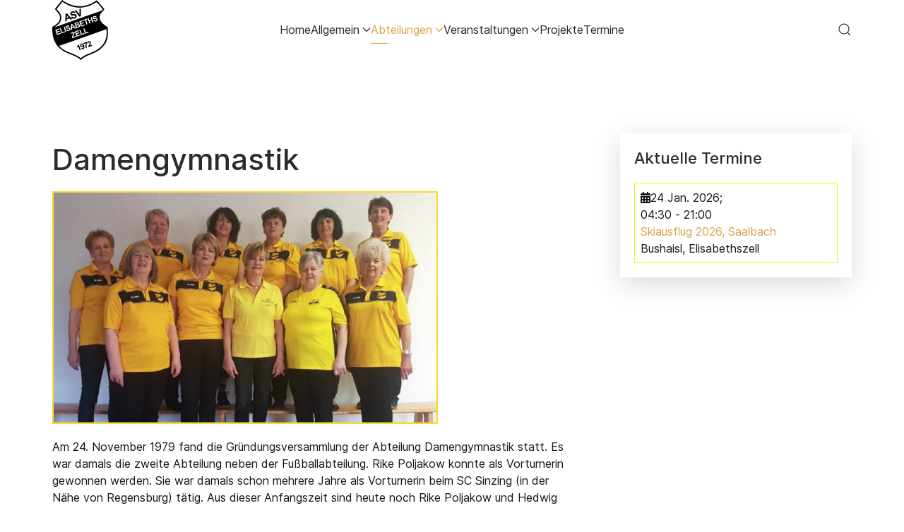

--- FILE ---
content_type: text/html; charset=utf-8
request_url: https://www.asv-elisabethszell.de/index.php/menabteilungen/mengymnastik/beitrdamengymnastik
body_size: 7933
content:
<!DOCTYPE html>
<html lang="de-DE" dir="ltr">
        
<head>
    
            <meta name="viewport" content="width=device-width, initial-scale=1.0">
        <meta http-equiv="X-UA-Compatible" content="IE=edge" />
        

                <link rel="icon" type="image/x-icon" href="/templates/jl_yuno/images/joomla-favicon.svg" />
        
            
         <meta charset="utf-8">
	<meta name="author" content="asvadmin">
	<meta name="generator" content="Joomla! - Open Source Content Management">
	<title>ASV Elisabethszell – Damengymnastik</title>

    <link href="/media/vendor/joomla-custom-elements/css/joomla-alert.min.css?0.2.0" rel="stylesheet" />
	<link href="/components/com_jevents/views/alternative/assets/css/modstyle.css?v=3.6.92" rel="stylesheet" />
	<link href="/templates/jl_yuno/css/jluikit.min.css" rel="stylesheet" />
	<link href="/media/gantry5/engines/nucleus/css-compiled/nucleus.css" rel="stylesheet" />
	<link href="/templates/jl_yuno/custom/css-compiled/yuno_16.css" rel="stylesheet" />
	<link href="/media/gantry5/engines/nucleus/css-compiled/bootstrap5.css" rel="stylesheet" />
	<link href="/media/system/css/joomla-fontawesome.min.css" rel="stylesheet" />
	<link href="/media/system/css/debug.css" rel="stylesheet" />
	<link href="/media/gantry5/assets/css/font-awesome6-all.min.css" rel="stylesheet" />
	<link href="/templates/jl_yuno/custom/css-compiled/yuno-joomla_16.css" rel="stylesheet" />
	<link href="/templates/jl_yuno/custom/css-compiled/custom_16.css" rel="stylesheet" />
	<style>html {height: auto;}</style>
	<style>#js-search-jlnavbar-2718 .jl-search-large .jl-search-input {background: #f8f8f8;border: none;box-shadow:none}</style>

    <script type="application/json" class="joomla-script-options new">{"joomla.jtext":{"JSHOWPASSWORD":"Passwort anzeigen","JHIDEPASSWORD":"Passwort ausblenden","ERROR":"Fehler","MESSAGE":"Nachricht","NOTICE":"Hinweis","WARNING":"Warnung","JCLOSE":"Schlie\u00dfen","JOK":"OK","JOPEN":"\u00d6ffnen"},"system.paths":{"root":"","rootFull":"https:\/\/www.asv-elisabethszell.de\/","base":"","baseFull":"https:\/\/www.asv-elisabethszell.de\/"},"csrf.token":"96e94b3d46a0a441ad0a78aeea215d9c","system.keepalive":{"interval":840000,"uri":"\/index.php\/component\/ajax\/?format=json"}}</script>
	<script src="/media/system/js/core.min.js?3b2c7481f479d57ca6a59403341a2e378a288779"></script>
	<script src="/media/system/js/keepalive-es5.min.js?95286f75736560d5dc4acd7d28fe156d95a15a9c" defer nomodule></script>
	<script src="/media/system/js/messages-es5.min.js?42aff9798f66753bdb448b926baf2140f17f2c07" nomodule defer></script>
	<script src="/media/system/js/keepalive.min.js?20ace83a13886af1b0b5f58386fd8adf33f586a3" type="module"></script>
	<script src="/media/system/js/fields/passwordview.min.js?bae2911b22f836c780af199d956a1b22c8604694" defer></script>
	<script src="/media/system/js/messages.min.js?7425e8d1cb9e4f061d5e30271d6d99b085344117" type="module"></script>
	<script src="/templates/jl_yuno/js/jluikit.min.js"></script>
	<script>function fetchMoreLatestEvents(modid, direction)
{        
        jQuery.ajax({
                    type : 'POST',
                    dataType : 'json',
                    url : "https://www.asv-elisabethszell.de/index.php?option=com_jevents&ttoption=com_jevents&typeaheadtask=gwejson&file=fetchlatestevents&path=module&folder=mod_jevents_latest&token=96e94b3d46a0a441ad0a78aeea215d9c",
                    data : {'json':JSON.stringify({'modid':modid, 'direction':direction})},
                    contentType: "application/x-www-form-urlencoded; charset=utf-8",
                    scriptCharset: "utf-8"
            })                        
                .done(function( data ){                    
                    jQuery("#mod_events_latest_"+modid+"_data").replaceWith(data.html);
                    try {
                        document.getElementById("mod_events_latest_"+modid+"_data").parentNode.scrollIntoView({block: "start", behavior: "smooth"});
                    }
                    catch (e) {
                    }
                })
                .fail(function(x) {
        alert('fail '+x);
                });
}</script>

    
                
</head>

    <body class="gantry site com_content view-article layout-blog no-task dir-ltr itemid-134 outline-16 g-default g-style-preset1">
        
                    

        
        <div id="g-page-surround">
                                    

                                
                
            <section id="g-navigation" class="nomarginall nopaddingall">
                                        <div class="g-grid">                        

        <div class="g-block size-100 square-icon">
             <div id="jlnavbar-2718-particle" class="g-content g-particle">            <div id="jlnavbar-2718" class="tm-header menu-extended horizontal-center jl-visible@m" jl-header>

<div jl-sticky media="@m" show-on-up animation="jl-animation-slide-top" cls-active="jl-navbar-sticky" sel-target=".jl-navbar-container">

<div class="jl-navbar-container">

    <div class="jl-container">
        

    <nav class="jl-navbar jl-main-nav" jl-navbar="boundary: #jlnavbar-2718 .jl-navbar;">

                <div class="jl-navbar-left">

                    <a class="jl-navbar-item jl-logo" href="https://www.asv-elisabethszell.de" aria-label="Back to the homepage" rel="home" >
                
        
            <img src="/templates/jl_yuno/images/joomla-favicon.svg" style="max-height: 85px" alt="">
    

            </a>
        
        
        
        
        </div>
        
        
        <div class="jl-navbar-center">

                <ul class="jl-navbar-nav">
                                                                                                                                                
        
                
        
                
        
                
                        <li class="item-101">
                                    <a href="/index.php">
                                                                    Home
            
                                            </a>
                
                            </li>
    
                                                                                                                                
        
                
        
                
        
                
                        <li class="item-127 jl-parent">
                                    <a href="/index.php/beitrallgemein">
                                                                    Allgemein
            
                        <span jl-navbar-parent-icon></span>                    </a>
                
                                                                                                                        <div class="jl-navbar-dropdown" jl-dropdown="animation: jl-animation-slide-right-small; animate-out: true;">
                                                                                    <ul class="jl-nav jl-nav-default jl-navbar-dropdown-nav">
                                                                                                                                                                
        
                
        
                
        
                
                        <li class="item-119">
                                    <a href="/index.php/beitrallgemein/beitrvorstand">
                                                                    Vorstand
            
                                            </a>
                
                            </li>
    
                                                                                                                                
        
                
        
                
        
                
                        <li class="item-136">
                                    <a href="/index.php/beitrallgemein/menvereinschronik">
                                                                    Vereinschronik
            
                                            </a>
                
                            </li>
    
                                                                                                                                
        
                
        
                
        
                
                        <li class="item-137">
                                    <a href="/index.php/beitrallgemein/menmitgliedsantrag">
                                                                    Werde Mitglied!
            
                                            </a>
                
                            </li>
    
                                                                                                                                
        
                
        
                
        
                
                        <li class="item-124">
                                    <a href="/index.php/beitrallgemein/menimpressum">
                                                                    Impressum
            
                                            </a>
                
                            </li>
    
    
            </ul>
                    
    
                    </div>
                
            </li>
    
                                                                                                                                
        
                
        
                
        
                
                        <li class="item-131 jl-parent jl-active">
                                    <a href="/index.php/menabteilungen">
                                                                    Abteilungen
            
                        <span jl-navbar-parent-icon></span>                    </a>
                
                                                                                                                        <div class="jl-navbar-dropdown" jl-dropdown="animation: jl-animation-slide-right-small; animate-out: true;">
                                                                                    <ul class="jl-nav jl-nav-default jl-navbar-dropdown-nav">
                                                                                                                                                                
        
                
        
                
        
                
                        <li class="item-130">
                                    <a href="/index.php/menabteilungen/menfussball">
                                                                    Fußball
            
                                            </a>
                
                            </li>
    
                                                                                                                                
        
                
        
                
        
                
                        <li class="item-133">
                                    <a href="/index.php/menabteilungen/mentennis">
                                                                    Tennis
            
                                            </a>
                
                            </li>
    
                                                                                                                                
        
                
        
                
        
                
                        <li class="item-132">
                                    <a href="/index.php/menabteilungen/menstockschuetzen">
                                                                    Stockschützen
            
                                            </a>
                
                            </li>
    
                                                                                                                                
        
                
        
                
        
                
                        <li class="item-134 jl-active">
                                    <a href="/index.php/menabteilungen/mengymnastik">
                                                                    Gymnastik
            
                                            </a>
                
                            </li>
    
    
            </ul>
                    
    
                    </div>
                
            </li>
    
                                                                                                                                
        
                
        
                
        
                
                        <li class="item-126 jl-parent">
                                    <a href="/index.php/menveranstaltungen">
                                                                    Veranstaltungen
            
                        <span jl-navbar-parent-icon></span>                    </a>
                
                                                                                                                        <div class="jl-navbar-dropdown" jl-dropdown="animation: jl-animation-slide-right-small; animate-out: true;">
                                                                                    <ul class="jl-nav jl-nav-default jl-navbar-dropdown-nav">
                                                                                                                                                                
        
                
        
                
        
                
                        <li class="item-128">
                                    <a href="/index.php/menveranstaltungen/menschafkopfturnier">
                                                                    Schafkopfturnier
            
                                            </a>
                
                            </li>
    
                                                                                                                                
        
                
        
                
        
                
                        <li class="item-149">
                                    <a href="/index.php/menveranstaltungen/menveranstaltungengruendungsfest">
                                                                    Gründungsfeste
            
                                            </a>
                
                            </li>
    
    
            </ul>
                    
    
                    </div>
                
            </li>
    
                                                                                                                                
        
                
        
                
        
                
                        <li class="item-150">
                                    <a href="/index.php/menprojekte">
                                                                    Projekte
            
                                            </a>
                
                            </li>
    
                                                                                                                                
        
                
        
                
        
                
                        <li class="item-120">
                                    <a href="/index.php/mentermine/month.calendar/2026/01/18/-">
                                                                    Termine
            
                                            </a>
                
                            </li>
    
    
        </ul>
        
        
        
        </div>
        
                <div class="jl-navbar-right">

        
        
        
                <div class="jl-navbar-item">
            <a href="#js-search-jlnavbar-2718" class="jl-search-toggle" jl-search-icon jl-toggle title="Search Icon"></a>
<div id="js-search-jlnavbar-2718" class="jl-modal-full jl-modal" jl-modal>
  <div class="jl-modal-dialog jl-flex jl-flex-center jl-flex-middle" jl-height-viewport>
    <button class="jl-modal-close-full jl-close-large" type="button" jl-close></button>
            <form class="jl-search jl-search-large" action="/index.php/component/finder/search?Itemid=101" method="get" role="search">
        <input id="jlnavbar-2718" class="jl-search-input jl-text-center" type="search" name="q" placeholder="Search..." value="" autofocus>
        <input type="hidden" name="option" value="com_finder" />
        <input type="hidden" name="Itemid" value="134" />
        </form>  
      </div>
</div>

        </div>
        
        
        </div>
        
    </nav>

        
    </div>
</div>

</div>

</div>


<div class="tm-header-mobile jl-hidden@m">

<div jl-sticky show-on-up animation="jl-animation-slide-top" cls-active="jl-navbar-sticky" sel-target=".jl-navbar-container">

<div class="jl-navbar-container">

            <div class="jl-container">
    
        <nav class="jl-navbar" jl-navbar="container: .tm-header-mobile">

            
                <div class="jl-navbar-left">

                    
                                            <a class="jl-navbar-toggle jl-navbar-toggle-animate mobile-toggle" href="#mobile-jlnavbar-2718" jl-toggle="animation: jl-animation-fade" aria-label="Open Menu">
<span jl-navbar-toggle-icon></span>
</a>

                    
                </div>
            
                            <div class="jl-navbar-center">
                    <a class="jl-navbar-item jl-logo" href="https://www.asv-elisabethszell.de" aria-label="Back to the homepage" rel="home" >
                        
        
            <img src="/templates/jl_yuno/images/joomla-favicon.svg" style="max-height: 85px" alt="">
    

                    </a>
                </div>
            
            
        </nav>

            </div>
    
</div>

</div>

    












</div>
            </div>
        </div>
            </div>
            
    </section>
                
                        
                    
                    
                
    
                <section id="g-container-main" class="g-wrapper jl-section">
                <div class="jl-container">                    <div class="g-grid">                        

        <div class="g-block size-67">
             <main id="g-mainbar">
                                        <div class="g-grid">                        

        <div class="g-block size-100">
             <div class="g-system-messages">
                                            <div id="system-message-container" aria-live="polite"></div>

            
    </div>
        </div>
            </div>
                            <div class="g-grid">                        

        <div class="g-block size-100">
             <div class="g-content">
                                                            <div class="platform-content container"><div class="row"><div class="col"><div class="com-content-article item-page">
	<article class="jl-article" itemscope itemtype="https://schema.org/Article" data-permalink="https://www.asv-elisabethszell.de/index.php/menabteilungen/mengymnastik/beitrdamengymnastik">
		<meta itemprop="inLanguage" content="de-DE">
		<meta property="author" typeof="Person" content="asvadmin">
		<meta property="dateModified" content="2025-03-03T07:59:26+01:00">
		<meta property="datePublished" content="2023-03-15T17:06:27+01:00">
		<meta class="jl-margin-remove-adjacent" property="articleSection" content="Gymnastik">
		
		
		
		
				<div class="page-header">
			<h1 itemprop="headline" class="jl-margin-remove-bottom jl-article-title">
				Damengymnastik			</h1>
											</div>
		
				
		
				
																<div itemprop="articleBody" class="com-content-article__body jl-margin-top">
			<p><img src="/images/gymnastik/Damengymnastik_Gruppe_2022.jpg" width="546" height="330" loading="lazy" data-path="local-images:/gymnastik/Damengymnastik_Gruppe_2022.jpg" /></p>
<p>Am 24. November 1979 fand die Gründungsversammlung der Abteilung Damengymnastik statt. Es war damals die zweite Abteilung neben der Fußballabteilung. Rike Poljakow konnte als Vorturnerin gewonnen werden. Sie war damals schon mehrere Jahre als Vorturnerin beim SC Sinzing (in der Nähe von Regensburg) tätig. Aus dieser Anfangszeit sind heute noch Rike Poljakow und Hedwig Feldmeier aktiv. Abteilungsleiterinnen waren von 1979 bis 1983 Petra Rütten, von 1983 bis 1987 Hedwig Feldmeier und seit 1987 Helga Eidenschink.</p>
<p>Dem Können und dem Engagement von Rike Poljakow ist es zu verdanken, dass die Damengymnastik-Abteilung auch nach über 40 Jahren noch sehr aktiv ist.<br />Bei Vereinsfesten und Faschingsbällen gab es zahlreiche Auftritte der Damengymnastikgruppe. Rike Poljakow verstand und versteht es über all die Jahre ein immer aktuelles und ansprechendes Programm für die, jeden Freitagabend stattfindenden, Gymnastikstunden Gymnastikstunden zu bieten. Mit der entsprechenden musikalischen Untermalung ist auch nach 40 Jahren in der Damengymnastik viel Schwung und sportlicher Einsatz. Dabei kommt auch die Geselligkeit nicht zu kurz und so machten die Damen in der Vergangenheit auch immer wieder gemeinsame Ausflüge. Auf Einladung des damaligen MdB Ernst<br />Hinsken gab es in früheren Jahren auch einen Ausflug nach Bonn und Köln.</p>
<p>Ein besonderer Dank gilt Rike Poljakow und ihrem Mann Valentin, die nicht nur sportlich, sondern auch finanziell sowohl die Damengymnastik-Abteilung als auch den Hauptverein immer wieder unterstützt haben.</p>
<p>Im Jahr 2024 fand schließlich der letzte aktive Termin der Abteilung Damengymnastik statt und die aktive sportliche Tätigkeit der Abteilung wurde stillgelegt. Natürlich finden außerhalb der Turnhalle weiterhin gelegentliche Zusammentreffen statt.</p> 		</div>	

		
			

				
															</article>
</div></div></div></div>
    
            
    </div>
        </div>
            </div>
            
    </main>
        </div>
                    

        <div class="g-block size-33">
             <aside id="g-aside">
                                        <div class="g-grid">                        

        <div class="g-block size-100">
             <div class="g-content">
                                    <div class="platform-content"><div class="aside-a jl-panel moduletable ">
            <h3 class="jl-h4">Aktuelle Termine</h3>        <table class="mod_events_latest_table jevbootstrap" width="100%" border="0" cellspacing="0" cellpadding="0" align="center"><tr><td class="mod_events_latest_first" style="border-color:#eff708"><span class="icon-calendar"></span><span class="mod_events_latest_date">24 Jan. 2026</span>;<br />
<span class="icon-time"></span><span class="mod_events_latest_date">04:30</span> - <span class="mod_events_latest_date">21:00</span><br />
<span class="icon-hand-right"></span><span class="mod_events_latest_content"><a href="/index.php/mentermine/icalrepeat.detail/2026/01/24/417/26,28,29,27/skiausflug-2026-saalbach"  target="_top" >Skiausflug 2026, Saalbach</a></span><br />
<span class="icon-hand-right"></span>Bushaisl, Elisabethszell</td></tr>
</table>
</div></div>
            
        </div>
        </div>
            </div>
            
    </aside>
        </div>
            </div>
    </div>
        
    </section>
    
                    
                            
            <footer id="g-footer" class="jl-section">
                <div class="jl-container">                                <div class="g-grid">                        

        <div class="g-block size-49">
             <div id="jlfooterinfo-5932-particle" class="g-content g-particle">            <div id="jlfooterinfo-5932" class="jlfooterinfo-5932">

<div class="tm-content jl-panel jl-margin-remove-top">
  <p class="jl-margin-remove-top">ASV Elisabethszell</>
<p>Altenried 2<br/>94353 Haibach</p>
</div>



  <div class="jl-child-width-auto jl-grid-small jl-margin-top" jl-grid>
            <div class="tm-item">
        <a class="tm-link jl-icon-button" href="https://www.facebook.com/asvelisabethszell/" target="_self">
            <span class="fab fa-facebook-f"></span>                    </a>
    </div>
</div>

</div>
            </div>
        </div>
                    

        <div class="g-block size-51 jl-light">
             <div class="g-content">
                                    <div class="platform-content"><div class="login jl-panel moduletable ">
            <h3 class="jl-h4">Login Form</h3>        <form id="login-form-16" class="mod-login" action="/index.php/menabteilungen/mengymnastik/beitrdamengymnastik" method="post">

    
    <div class="mod-login__userdata userdata">
        <div class="jl-margin">
                            <div class="jl-inline w-100">
                    <input id="modlgn-username-16" type="text" name="username" class="jl-input" autocomplete="username" placeholder="Benutzername">
                    <label for="modlgn-username-16" class="visually-hidden">Benutzername</label>
                    <span class="jl-form-icon jl-form-icon-flip" title="Benutzername">
                        <span class="icon-user icon-fw" aria-hidden="true"></span>
                    </span>
                </div>
                    </div>

        <div class="jl-margin">
                            <div class="jl-inline w-100">
                    <input id="modlgn-passwd-16" type="password" name="password" autocomplete="current-password" class="jl-input" placeholder="Passwort">
                    <label for="modlgn-passwd-16" class="visually-hidden">Passwort</label>
                    <button type="button" class="jl-form-icon jl-form-icon-flip input-password-toggle">
                        <span class="icon-eye icon-fw" aria-hidden="true"></span>
                        <span class="visually-hidden">Passwort anzeigen</span>
                    </button>
                </div>
                    </div>

        
        
        <div class="jl-margin">
            <button type="submit" name="Submit" class="jl-button jl-button-primary">Anmelden</button>
        </div>

                    <ul class="jl-list jl-margin-remove-bottom">
                <li>
                    <a href="/index.php/component/users/reset?Itemid=101">
                    Passwort vergessen?</a>
                </li>
                <li>
                    <a href="/index.php/component/users/remind?Itemid=101">
                    Benutzername vergessen?</a>
                </li>
                            </ul>
        <input type="hidden" name="option" value="com_users">
        <input type="hidden" name="task" value="user.login">
        <input type="hidden" name="return" value="aHR0cHM6Ly93d3cuYXN2LWVsaXNhYmV0aHN6ZWxsLmRlL2luZGV4LnBocC9tZW5hYnRlaWx1bmdlbi9tZW5neW1uYXN0aWsvYmVpdHJkYW1lbmd5bW5hc3Rpaw==">
        <input type="hidden" name="96e94b3d46a0a441ad0a78aeea215d9c" value="1">    </div>
    </form>
</div></div>
            
        </div>
        </div>
            </div>
            </div>
        
    </footer>
                    
                            
            <section id="g-copyright" class="nomargintop nomarginbottom">
                <div class="jl-container">                                <div class="g-grid">                        

        <div class="g-block size-50 nopaddingbottom">
             <div id="copyright-6042-particle" class="g-content g-particle">            &copy;
        2026
    ASV Elisabethszell e.V.
            </div>
        </div>
                    

        <div class="g-block size-50">
             <div id="branding-9377-particle" class="g-content g-particle">            <div class="g-branding jl-text-right@m">
    Yuno Joomla 4 Template by <a href="https://joomlead.com/" target="_blank">Joomlead</a>
<br>
Powered by <a href="http://www.gantry.org/" title="Gantry Framework" class="g-powered-by">Gantry Framework</a>
</div>
            </div>
        </div>
            </div>
            </div>
        
    </section>
            
                        

        </div>
                    <div id="mobile-jlnavbar-2718" jl-offcanvas="mode: slide; flip: true; overlay: true;">
    <div class="tm-nav-mobile jl-offcanvas-bar">

            <button class="jl-offcanvas-close" type="button" jl-close aria-label="Close Menu"></button>
    
        
            <div class="jl-child-width-1-1" jl-grid>
                
                                <div>
                    <ul class="jl-nav jl-nav-default jl-text-left" jl-nav="targets: > .js-accordion">
                                                                                                                            
        
                        
        
                                        <li class="item-101">
                            <a href="/index.php">
                                                            Home
            
                                    </a>
                                  </li>

    
                                                                                                
        
                        
        
                                        <li class="item-127 jl-parent">
                            <a href="/index.php/beitrallgemein">
                                                            Allgemein
            
                    <span jl-nav-parent-icon></span>                </a>
                        																<ul class="jl-nav-sub">
					                                                                                                    
        
                        
        
                                        <li class="item-119">
                            <a href="/index.php/beitrallgemein/beitrvorstand">
                                                            Vorstand
            
                                    </a>
                                  </li>

    
                                                                                                
        
                        
        
                                        <li class="item-136">
                            <a href="/index.php/beitrallgemein/menvereinschronik">
                                                            Vereinschronik
            
                                    </a>
                                  </li>

    
                                                                                                
        
                        
        
                                        <li class="item-137">
                            <a href="/index.php/beitrallgemein/menmitgliedsantrag">
                                                            Werde Mitglied!
            
                                    </a>
                                  </li>

    
                                                                                                
        
                        
        
                                        <li class="item-124">
                            <a href="/index.php/beitrallgemein/menimpressum">
                                                            Impressum
            
                                    </a>
                                  </li>

    
    
			</ul>

	          </li>

    
                                                                                                
        
                        
        
                                        <li class="item-131 jl-active jl-parent">
                            <a href="/index.php/menabteilungen">
                                                            Abteilungen
            
                    <span jl-nav-parent-icon></span>                </a>
                        																<ul class="jl-nav-sub">
					                                                                                                    
        
                        
        
                                        <li class="item-130">
                            <a href="/index.php/menabteilungen/menfussball">
                                                            Fußball
            
                                    </a>
                                  </li>

    
                                                                                                
        
                        
        
                                        <li class="item-133">
                            <a href="/index.php/menabteilungen/mentennis">
                                                            Tennis
            
                                    </a>
                                  </li>

    
                                                                                                
        
                        
        
                                        <li class="item-132">
                            <a href="/index.php/menabteilungen/menstockschuetzen">
                                                            Stockschützen
            
                                    </a>
                                  </li>

    
                                                                                                
        
                        
        
                                        <li class="item-134 jl-active">
                            <a href="/index.php/menabteilungen/mengymnastik">
                                                            Gymnastik
            
                                    </a>
                                  </li>

    
    
			</ul>

	          </li>

    
                                                                                                
        
                        
        
                                        <li class="item-126 jl-parent">
                            <a href="/index.php/menveranstaltungen">
                                                            Veranstaltungen
            
                    <span jl-nav-parent-icon></span>                </a>
                        																<ul class="jl-nav-sub">
					                                                                                                    
        
                        
        
                                        <li class="item-128">
                            <a href="/index.php/menveranstaltungen/menschafkopfturnier">
                                                            Schafkopfturnier
            
                                    </a>
                                  </li>

    
                                                                                                
        
                        
        
                                        <li class="item-149">
                            <a href="/index.php/menveranstaltungen/menveranstaltungengruendungsfest">
                                                            Gründungsfeste
            
                                    </a>
                                  </li>

    
    
			</ul>

	          </li>

    
                                                                                                
        
                        
        
                                        <li class="item-150">
                            <a href="/index.php/menprojekte">
                                                            Projekte
            
                                    </a>
                                  </li>

    
                                                                                                
        
                        
        
                                        <li class="item-120">
                            <a href="/index.php/mentermine/month.calendar/2026/01/18/-">
                                                            Termine
            
                                    </a>
                                  </li>

    
    
                    </ul>
                </div>
                                
                
            </div>

        
    </div>
</div>


                        <script type="text/javascript" src="/media/gantry5/assets/js/main.js"></script>
    

    

        
    </body>
</html>


--- FILE ---
content_type: image/svg+xml
request_url: https://www.asv-elisabethszell.de/templates/jl_yuno/images/joomla-favicon.svg
body_size: 9489
content:
<?xml version="1.0" standalone="no"?>
<!DOCTYPE svg PUBLIC "-//W3C//DTD SVG 20010904//EN"
 "http://www.w3.org/TR/2001/REC-SVG-20010904/DTD/svg10.dtd">
<svg version="1.0" xmlns="http://www.w3.org/2000/svg"
 width="591.000000pt" height="635.000000pt" viewBox="0 0 591.000000 635.000000"
 preserveAspectRatio="xMidYMid meet">

<g transform="translate(0.000000,635.000000) scale(0.100000,-0.100000)"
fill="#000000" stroke="none">
<path d="M932 6208 c-65 -79 -194 -237 -286 -353 -92 -115 -199 -247 -236
-293 -84 -103 -115 -160 -107 -193 7 -26 42 -69 234 -285 233 -261 294 -403
279 -650 -14 -242 -124 -437 -344 -616 -43 -34 -162 -118 -267 -187 -104 -69
-194 -130 -198 -135 -16 -21 0 -542 22 -716 58 -448 181 -797 396 -1120 284
-429 715 -747 1345 -994 482 -189 585 -232 725 -301 184 -91 332 -188 441
-289 l81 -75 49 45 c194 181 426 310 929 517 356 146 462 193 610 271 440 232
738 483 959 810 119 175 231 431 282 646 60 254 78 586 50 955 -14 197 -17
211 -38 228 -13 11 -91 67 -175 125 -438 309 -641 581 -660 888 -8 122 9 209
61 319 56 119 133 218 309 401 l146 151 -120 154 c-187 241 -650 774 -699 804
-5 3 -65 -32 -132 -78 -536 -367 -1083 -547 -1653 -547 -517 1 -996 129 -1476
396 -142 79 -332 202 -378 245 -11 10 -23 19 -25 19 -3 0 -59 -64 -124 -142z
m441 -237 c373 -218 790 -360 1212 -413 147 -18 513 -15 662 5 521 72 973 250
1430 562 26 18 292 -270 547 -594 l137 -174 -23 -25 c-89 -96 -245 -172 -578
-283 -397 -132 -981 -334 -1485 -514 -82 -29 -285 -101 -450 -160 -165 -59
-489 -174 -720 -257 -484 -173 -668 -239 -780 -278 -44 -16 -136 -48 -205 -73
-111 -40 -270 -96 -570 -202 -203 -71 -276 -97 -315 -111 -49 -18 -45 -14 80
71 218 150 404 322 489 449 53 80 103 189 127 281 31 116 32 328 1 441 -52
197 -144 340 -375 585 l-97 102 33 41 c18 23 87 111 152 196 157 204 305 389
378 472 l58 67 102 -68 c56 -37 142 -91 190 -120z m3272 -1335 c14 -9 35 -31
45 -49 l19 -31 -52 -22 c-50 -22 -53 -22 -67 -5 -8 10 -25 24 -38 30 -46 24
-152 -27 -152 -74 0 -43 21 -49 161 -46 117 2 133 0 168 -20 83 -46 109 -168
52 -246 -33 -45 -107 -86 -189 -104 -84 -18 -157 14 -212 91 l-21 29 49 25 48
24 33 -34 c28 -29 41 -34 78 -34 76 0 133 44 133 102 0 50 -33 61 -158 53 -97
-7 -114 -5 -155 13 -125 56 -122 217 6 284 88 46 194 52 252 14z m-433 -173
c14 -43 55 -163 92 -268 36 -104 62 -192 58 -196 -4 -3 -27 -13 -52 -21 l-46
-15 -39 114 c-22 63 -42 116 -46 118 -9 6 -209 -67 -209 -76 0 -4 18 -58 39
-119 l40 -110 -33 -14 c-18 -7 -42 -17 -53 -20 -22 -7 -20 -12 -97 212 -20 56
-51 146 -70 200 -19 53 -36 103 -38 111 -4 18 93 56 103 40 3 -6 21 -53 39
-105 18 -52 36 -94 40 -94 10 0 200 67 206 72 2 3 -12 49 -31 102 -19 54 -35
102 -35 106 0 8 73 37 95 39 6 1 22 -34 37 -76z m-480 -127 l16 -44 -79 -28
c-61 -21 -79 -32 -76 -43 3 -9 37 -108 76 -221 39 -112 69 -210 67 -216 -4
-11 -94 -40 -100 -33 -1 2 -29 81 -61 174 -32 94 -66 193 -77 222 l-19 52 -79
-28 -78 -29 -16 41 c-9 23 -13 44 -8 48 6 6 397 147 412 148 3 1 13 -19 22
-43z m-463 -138 c26 -69 34 -61 -116 -113 -76 -27 -141 -51 -145 -54 -4 -4 2
-32 14 -64 24 -65 8 -64 158 -12 148 52 135 51 149 4 7 -23 9 -45 4 -49 -4 -4
-57 -24 -118 -44 -60 -20 -116 -40 -124 -45 -12 -8 -10 -21 9 -80 13 -39 27
-71 31 -71 4 0 72 22 150 50 79 27 144 49 145 47 7 -7 34 -81 31 -84 -2 -2
-93 -35 -202 -73 -151 -54 -200 -67 -206 -58 -5 7 -27 67 -49 133 -23 66 -61
176 -85 245 -24 69 -45 131 -47 139 -2 10 51 33 187 82 105 37 193 68 198 68
4 1 11 -9 16 -21z m-514 -202 c65 -27 96 -124 60 -186 -19 -34 -18 -40 5 -40
33 0 76 -27 102 -62 17 -25 23 -46 23 -90 0 -100 -36 -128 -263 -208 l-139
-48 -91 262 c-82 236 -98 286 -89 286 1 0 67 23 147 50 154 53 190 58 245 36z
m-463 -378 c96 -112 187 -217 201 -234 l26 -30 -59 -21 -58 -22 -43 55 c-24
30 -46 54 -49 54 -3 0 -52 -17 -110 -38 l-105 -38 -3 -70 -3 -70 -50 -18 c-27
-10 -52 -16 -55 -13 -7 7 16 601 25 609 7 8 80 36 96 37 6 1 90 -90 187 -201z
m-542 21 c32 -18 70 -63 70 -83 0 -4 -21 -16 -47 -27 l-46 -20 -27 26 c-33 32
-81 33 -135 2 -32 -18 -41 -29 -43 -54 -5 -49 19 -56 156 -48 110 6 120 5 162
-17 91 -47 119 -165 59 -247 -54 -76 -209 -129 -293 -101 -45 15 -92 53 -112
91 l-15 29 47 21 47 20 31 -30 c17 -16 43 -33 57 -36 41 -10 105 12 133 46 31
37 33 69 6 94 -18 17 -36 19 -145 16 -109 -2 -128 0 -165 19 -45 23 -79 80
-80 133 0 39 34 101 70 127 80 57 205 75 270 39z m-399 -215 c20 -60 62 -180
93 -267 38 -109 51 -159 43 -162 -7 -3 -31 -11 -53 -19 l-42 -14 -95 271 -95
272 47 17 c25 9 50 15 55 14 5 -1 26 -51 47 -112z m-392 -222 c80 -232 88
-252 104 -252 6 0 63 18 125 40 62 22 119 40 126 40 11 0 43 -78 34 -84 -11
-9 -369 -128 -373 -124 -5 5 -185 519 -185 529 0 7 74 37 95 38 6 1 39 -83 74
-187z m2501 -7 c28 -82 61 -177 72 -210 12 -33 24 -63 28 -68 3 -4 64 13 135
38 70 25 131 42 135 38 11 -13 33 -73 28 -78 -4 -5 -296 -109 -349 -125 l-26
-8 -87 254 c-49 139 -89 261 -90 270 -1 17 83 58 95 46 4 -4 30 -74 59 -157z
m-2731 104 c6 -18 11 -38 11 -44 0 -7 -61 -34 -141 -61 -140 -47 -141 -48
-135 -75 3 -15 12 -44 20 -63 l15 -36 127 45 c70 25 130 45 134 45 8 0 43 -81
38 -85 -2 -1 -59 -21 -128 -45 -69 -24 -128 -46 -133 -50 -7 -6 29 -127 42
-142 4 -4 71 15 149 42 79 28 147 50 151 50 8 0 35 -79 29 -85 -2 -1 -50 -19
-108 -40 -58 -20 -148 -52 -200 -70 -52 -19 -95 -33 -96 -32 -1 2 -76 219
-146 420 -22 65 -38 120 -36 123 7 6 371 133 385 133 6 1 16 -13 22 -30z
m5028 -126 c15 -156 8 -515 -11 -643 -99 -640 -425 -1103 -1031 -1467 -214
-129 -405 -219 -775 -368 -471 -189 -693 -309 -867 -468 l-42 -39 -58 45
c-225 172 -437 279 -1044 522 -409 165 -605 259 -789 379 -127 83 -268 203
-341 289 l-59 71 32 12 c18 7 79 29 136 48 56 20 147 52 202 71 55 19 145 51
200 70 55 19 145 51 200 70 55 19 145 51 200 70 55 19 144 50 198 69 53 19
189 67 302 106 113 40 241 85 285 100 44 16 242 86 440 155 198 70 428 150
510 180 83 29 290 103 460 163 564 200 617 219 960 342 589 210 728 261 790
285 94 36 92 38 102 -62z m-2758 -18 c10 -28 44 -126 76 -220 32 -93 59 -171
60 -172 1 -2 59 17 130 42 70 25 131 45 135 45 7 0 42 -82 37 -85 -19 -15
-370 -125 -377 -119 -4 5 -15 29 -23 54 -9 25 -48 137 -87 250 -39 113 -72
209 -73 213 -2 9 83 47 96 44 5 -2 17 -25 26 -52z m-182 -50 c7 -21 12 -40 10
-41 -2 -2 -63 -24 -137 -50 -74 -26 -138 -49 -142 -53 -6 -5 26 -108 36 -119
2 -1 62 18 133 43 72 25 132 45 135 45 3 0 10 -19 17 -41 15 -51 22 -45 -123
-94 -61 -21 -115 -41 -119 -45 -9 -8 32 -150 44 -150 3 0 71 23 150 50 78 28
146 47 150 43 4 -5 12 -24 17 -45 l10 -36 -92 -32 c-50 -17 -140 -49 -201 -71
-60 -21 -112 -36 -116 -31 -4 4 -12 23 -17 42 -9 30 -59 175 -151 434 -11 33
-20 60 -18 61 10 8 384 133 391 131 5 -1 15 -19 23 -41z m-447 -150 c13 -48
19 -31 -148 -502 -2 -8 61 10 150 41 l154 54 16 -45 c12 -32 13 -46 5 -49 -17
-6 -324 -113 -375 -130 -23 -8 -46 -13 -51 -10 -4 3 -14 26 -21 51 -11 38 -10
52 3 88 37 100 137 388 137 396 0 4 -56 -12 -124 -35 l-125 -43 -15 45 c-11
34 -12 46 -3 49 7 3 90 32 186 65 96 33 177 63 180 65 11 12 19 2 31 -40z"/>
<path d="M2953 5424 l-71 -25 4 -262 c3 -144 6 -274 8 -289 1 -16 1 -28 0 -28
-2 0 -80 99 -173 219 -94 121 -176 223 -182 227 -13 8 -159 -36 -159 -48 0
-11 490 -622 502 -627 8 -3 44 8 131 41 l27 10 0 404 c0 222 -3 404 -7 403 -5
0 -40 -12 -80 -25z"/>
<path d="M2190 5161 c-71 -10 -165 -50 -211 -89 -119 -102 -101 -274 36 -345
43 -22 105 -26 277 -18 110 5 138 -9 138 -71 0 -33 -6 -46 -34 -72 -33 -32
-92 -56 -136 -56 -36 0 -91 31 -113 65 l-21 32 -68 -31 c-37 -17 -68 -35 -68
-41 0 -28 79 -112 130 -138 50 -26 62 -28 130 -24 140 8 264 75 313 168 25 47
28 62 24 116 -6 77 -42 143 -99 181 -42 27 -42 27 -223 27 -199 0 -215 4 -215
56 0 38 39 73 105 93 61 20 97 11 132 -31 l21 -26 64 22 c35 13 67 27 71 31
27 24 -82 136 -142 146 -20 3 -43 7 -51 8 -8 2 -35 0 -60 -3z"/>
<path d="M1483 4912 l-71 -27 -6 -120 c-10 -219 -24 -690 -20 -694 5 -5 135
38 146 48 3 3 8 46 10 95 l3 89 138 48 138 48 32 -37 c18 -20 46 -51 62 -70
l30 -33 78 27 c43 14 77 30 75 34 -6 14 -531 620 -537 619 -3 0 -38 -13 -78
-27z m157 -293 c45 -55 78 -104 74 -109 -8 -6 -150 -60 -161 -60 -2 0 -3 61
-3 135 0 74 2 135 4 135 2 0 40 -45 86 -101z"/>
<path d="M2575 3885 c-38 -14 -71 -25 -72 -25 -11 0 17 -107 33 -129 7 -9 167
55 180 73 20 29 18 62 -6 86 -25 25 -49 25 -135 -5z"/>
<path d="M2705 3683 c-67 -19 -135 -45 -135 -51 0 -10 43 -127 50 -135 9 -10
160 47 187 71 13 12 23 32 23 47 0 65 -46 90 -125 68z"/>
<path d="M2100 3561 c0 -86 3 -112 13 -108 6 2 38 13 70 23 31 10 57 20 57 24
0 5 -108 141 -131 165 -5 5 -9 -34 -9 -104z"/>
<path d="M3850 1990 c-38 -13 -66 -31 -92 -61 -36 -39 -38 -46 -38 -105 0 -35
4 -64 9 -64 5 0 32 5 59 12 49 11 50 12 45 44 -11 70 83 113 126 58 33 -42 26
-79 -45 -227 -57 -117 -67 -147 -72 -206 -2 -39 0 -71 5 -74 8 -5 356 107 372
119 8 6 -22 96 -34 100 -6 3 -50 -9 -97 -26 -48 -16 -91 -30 -97 -30 -6 0 15
51 46 114 50 103 56 122 56 178 0 93 -29 141 -106 173 -47 19 -70 19 -137 -5z"/>
<path d="M3500 1859 c-74 -27 -148 -52 -163 -55 -38 -9 -42 -25 -22 -78 l17
-45 111 40 c61 21 112 37 114 35 2 -1 -4 -36 -13 -77 -20 -91 -20 -281 -1
-359 15 -61 24 -64 91 -36 l34 14 -14 59 c-33 139 -24 333 21 440 12 29 13 43
3 74 -7 25 -17 39 -27 38 -9 0 -77 -23 -151 -50z"/>
<path d="M3086 1725 c-73 -26 -126 -98 -126 -172 0 -174 183 -282 295 -173
l33 32 7 -50 c8 -62 -8 -102 -47 -116 -23 -8 -32 -6 -51 12 -13 12 -29 22 -36
22 -15 0 -91 -38 -91 -46 0 -3 9 -19 21 -35 32 -45 73 -62 140 -57 183 13 233
202 117 444 -35 74 -90 128 -145 143 -49 14 -69 13 -117 -4z m105 -123 c27
-24 33 -37 37 -84 4 -49 2 -57 -19 -72 -35 -24 -64 -20 -93 14 -87 104 -21
227 75 142z"/>
<path d="M2761 1612 c-28 -14 -37 -26 -46 -65 -7 -29 -28 -66 -54 -97 -41 -49
-42 -51 -31 -88 7 -20 16 -41 20 -46 11 -11 50 20 86 66 l28 38 22 -62 c13
-35 41 -117 64 -183 22 -66 44 -126 48 -132 6 -10 20 -9 60 4 29 9 52 20 52
24 0 7 -141 417 -177 517 -18 47 -24 49 -72 24z"/>
</g>
</svg>
